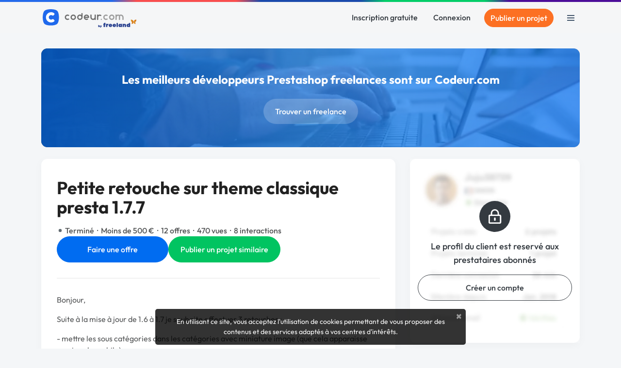

--- FILE ---
content_type: text/html; charset=utf-8
request_url: https://www.codeur.com/projects/336345-petite-retouche-sur-theme-classique-presta-1-7-7
body_size: 21124
content:


<!DOCTYPE html>
<html class="scroll-smooth" lang="fr">
  <head>
  <meta charset="utf-8">
  <link rel="preload" href="/vite/assets/tailwind-4745c7df.css" as="style" type="text/css">
  <link rel="preload" href="/vite/assets/bootstrap-db4973ee.css" as="style" type="text/css">
  <link rel="preload" href="/vite/assets/application-2b924f3c.css" as="style" type="text/css">
  <link rel="modulepreload" href="/vite/assets/application-6a421064.js" as="script" type="module">

  <title>Petite retouche sur theme classique presta 1.7.7</title>
<meta name="description" content="Bonjour, Suite à la mise à jour de 1.6 à 1.7 je souhaite effectuer 3 retouches : - mettre les sous catégories dans les catégories avec miniature image (que …">
<meta name="robots" content="noindex">
<meta property="og:title" content="Petite retouche sur theme classique presta 1.7.7">
<meta property="og:description" content="Bonjour, Suite à la mise à jour de 1.6 à 1.7 je souhaite effectuer 3 retouches : - mettre les sous catégories dans les catégories avec miniature image (que cela apparaisse … ">
<meta property="og:type" content="article">
<meta property="og:url" content="https://www.codeur.com/projects/336345-petite-retouche-sur-theme-classique-presta-1-7-7">
<meta property="og:image" content="https://www.codeur.com/assets/og-codeur-project-2fca6c0e881d837fdb745b653972341d745385f06aa450b2d4e5a6dfbca2912b.jpg">
<meta property="og:image:width" content="1200">
<meta property="og:image:height" content="675">
<meta property="og:image:type" content="image/jpeg">
<meta property="og:image:alt" content="Déposez un projet gratuitement sur Codeur.com">
<meta name="twitter:card" content="summary_large_image">
<meta name="twitter:site" content="@codeur">
<meta name="twitter:title" content="Petite retouche sur theme classique presta 1.7.7">
<meta name="twitter:description" content="Bonjour, Suite à la mise à jour de 1.6 à 1.7 je souhaite effectuer 3 retouches : - mettre les sous catégories dans les catégories avec miniature image (que …">

    <script type="application/ld+json">{"@context":"https://schema.org","@type":"BreadcrumbList","itemListElement":[{"@type":"ListItem","position":1,"name":"Prestashop","item":"https://www.codeur.com/creation-site-prestashop"},{"@type":"ListItem","position":2,"name":"Petite retouche sur theme classique presta 1.7.7"}]}</script>

  <meta name="robots" content="max-image-preview:large">
  <meta name="action-cable-url" content="wss://www.codeur.com/cable" />
  <meta name="viewport" content="width=device-width, initial-scale=1.0, interactive-widget=resizes-content">
  <meta name="turbo-prefetch" content="false">
  <link rel="icon" type="image/png" href="/assets/touch-icon-192-1b72433b6cc72a0a19feea47a751e2faa62eae12f1b6ae0e6852e5e905a62fa4.png" sizes="192x192" />
  <link rel="apple-touch-icon" type="image/png" href="/assets/apple-touch-icon-180-88b3b544043af9ef9b3b58c0c00d50d52e8fcf794134052c08062902613f3035.png" sizes="180x180" />
  <link rel="apple-touch-icon" type="image/png" href="/assets/apple-touch-icon-152-8aad47e30ecbaf8cdfe59927c3f5ff92b43629876c80addead76b184eb319b43.png" sizes="152x152" />
  <link rel="apple-touch-icon" type="image/png" href="/assets/apple-touch-icon-120-b39cfdd5ec361d87f89c86b0bb088295f1c2745b90cbe8f36dee2ce3cf4714b4.png" sizes="120x120" />
  <link rel="apple-touch-icon" type="image/png" href="/assets/apple-touch-icon-76-b64bbd0900b746cb5bd2f0926591a043a9cb53b1165db68a872059ec7bfa64e3.png" sizes="76x76" />
  <link rel="apple-touch-icon" type="image/png" href="/assets/apple-touch-icon-fe27ad6634ee419d2d949b483485a1981962c4abd953f93ee976eb468fbf33ef.png" />
  <link rel="shortcut icon" type="image/png" href="/assets/favicon-8b979238098de4daaf9f9e999c28a26189d50a6c9e9265eddf7468c574a932ea.png" />

  <link rel="preload" href="/assets/Outfit-Regular-789a7ad1321de707b96e6220e638a2780d85a76c03a305c361b7f8899141bdbb.ttf" as="font" type="font/ttf" crossorigin="anonymous">
<link rel="preload" href="/assets/Outfit-Medium-36890643194b258fe26ce4cbfc5d5d2787ed48ca506a5ec49bfbce181d582a63.ttf" as="font" type="font/ttf" crossorigin="anonymous">
<link rel="preload" href="/assets/Outfit-Bold-fd43cfe0a3a8243ce1b9170bfed80ec35263ef986a5a2fe18d336c56e45802e8.ttf" as="font" type="font/ttf" crossorigin="anonymous">

<style>
  @font-face {
    font-family: "Outfit";
    src: local("Outfit-Regular"), url(https://www.codeur.com/assets/Outfit-Regular-789a7ad1321de707b96e6220e638a2780d85a76c03a305c361b7f8899141bdbb.ttf);
    font-weight: normal;
    font-style: normal;
    font-display: swap;
  }

  @font-face {
    font-family: "Outfit";
    src: local("Outfit-Medium"), url(https://www.codeur.com/assets/Outfit-Medium-36890643194b258fe26ce4cbfc5d5d2787ed48ca506a5ec49bfbce181d582a63.ttf);
    font-weight: 500;
    font-style: normal;
    font-display: swap;
  }

  @font-face {
    font-family: "Outfit";
    src: local("Outfit-Bold"), url(https://www.codeur.com/assets/Outfit-Bold-fd43cfe0a3a8243ce1b9170bfed80ec35263ef986a5a2fe18d336c56e45802e8.ttf);
    font-weight: 700;
    font-style: normal;
    font-display: swap;
  }

  * {
    -webkit-font-smoothing: antialiased;
    -moz-osx-font-smoothing: grayscale;
  }
</style>



  
  <style type="text/css" data-turbo-track="dynamically">/*<![CDATA[*/.tw-from-\[\#E7F0FF\],.tw-to-white{--tw-gradient-from-position: ;--tw-gradient-via-position: ;--tw-gradient-to-position: }[mwn2ki] .tw-relative{position:relative}[mwn2ki] .tw-z-10{z-index:10}[mwn2ki] .tw-mb-10{margin-bottom:2.5rem}[mwn2ki] .tw-mb-12{margin-bottom:3rem}[mwn2ki] .tw-mb-2{margin-bottom:.5rem}[mwn2ki] .tw-mb-4{margin-bottom:1rem}[mwn2ki] .tw-mt-10{margin-top:2.5rem}[mwn2ki] .tw-mt-4{margin-top:1rem}[mwn2ki] .tw-flex{display:flex}[mwn2ki] .tw-hidden{display:none}[mwn2ki] .tw-h-auto{height:auto}[mwn2ki] .tw-w-1\/2{width:50%}[mwn2ki] .tw-w-5\/6{width:83.333333%}[mwn2ki] .tw-w-64{width:16rem}[mwn2ki] .tw-w-full{width:100%}[mwn2ki] .tw-flex-1{flex:1 1 0%}[mwn2ki] .tw-flex-shrink-0{flex-shrink:0}[mwn2ki] .tw-cursor-pointer{cursor:pointer}[mwn2ki] .tw-flex-col{flex-direction:column}[mwn2ki] .tw-flex-wrap{flex-wrap:wrap}[mwn2ki] .tw-items-center{align-items:center}[mwn2ki] .tw-justify-center{justify-content:center}[mwn2ki] .tw-gap-6{gap:1.5rem}[mwn2ki] .tw-rounded-full{border-radius:9999px}[mwn2ki] .tw-rounded-lg{border-radius:.8rem}[mwn2ki] .tw-border-b{border-bottom-width:1px}[mwn2ki] .tw-border-l{border-left-width:1px}[mwn2ki] .tw-border-\[\#234568\]\/10{border-color:rgba(35,69,104,.1)}[mwn2ki] .tw-bg-primary{--tw-bg-opacity:1;background-color:rgb(0 108 241/var(--tw-bg-opacity,1))}[mwn2ki] .tw-bg-warning{--tw-bg-opacity:1;background-color:rgb(252 112 35/var(--tw-bg-opacity,1))}[mwn2ki] .tw-bg-gradient-to-b{background-image:linear-gradient(to bottom,var(--tw-gradient-stops))}[mwn2ki] .tw-from-\[\#E7F0FF\]{--tw-gradient-from:#e7f0ff var(--tw-gradient-from-position);--tw-gradient-to:rgba(231,240,255,0) var(--tw-gradient-to-position);--tw-gradient-stops:var(--tw-gradient-from),var(--tw-gradient-to)}[mwn2ki] .tw-from-20\%{--tw-gradient-from-position:20%}[mwn2ki] .tw-to-white{--tw-gradient-to:#fff var(--tw-gradient-to-position)}[mwn2ki] .tw-px-4{padding-left:1rem;padding-right:1rem}[mwn2ki] .tw-py-0{padding-bottom:0;padding-top:0}[mwn2ki] .tw-py-3{padding-bottom:.75rem;padding-top:.75rem}[mwn2ki] .tw-pb-20{padding-bottom:5rem}[mwn2ki] .tw-pt-12{padding-top:3rem}[mwn2ki] .tw-text-center{text-align:center}[mwn2ki] .tw-text-base{font-size:1rem;line-height:1.5rem}[mwn2ki] .tw-text-lg{font-size:1.125rem;line-height:1.75rem}[mwn2ki] .tw-text-sm{font-size:.875rem;line-height:1.25rem}[mwn2ki] .tw-font-medium{font-weight:500}[mwn2ki] .tw-text-\[\#234568\]{--tw-text-opacity:1;color:rgb(35 69 104/var(--tw-text-opacity,1))}[mwn2ki] .tw-text-\[\#234568\]\/70{color:rgba(35,69,104,.7)}[mwn2ki] .tw-text-dark{--tw-text-opacity:1;color:rgb(52 58 64/var(--tw-text-opacity,1))}[mwn2ki] .tw-text-white{--tw-text-opacity:1;color:rgb(255 255 255/var(--tw-text-opacity,1))}[mwn2ki] .tw-placeholder-gray-500::-moz-placeholder{--tw-placeholder-opacity:1;color:rgb(173 181 189/var(--tw-placeholder-opacity,1))}[mwn2ki] .tw-placeholder-gray-500::placeholder{--tw-placeholder-opacity:1;color:rgb(173 181 189/var(--tw-placeholder-opacity,1))}[mwn2ki] .tw-duration-300{transition-duration:.3s}[mwn2ki] .hover\:tw-bg-\[\#E57103\]:hover{--tw-bg-opacity:1;background-color:rgb(229 113 3/var(--tw-bg-opacity,1))}[mwn2ki] .hover\:tw-bg-primary-dark:hover{--tw-bg-opacity:1;background-color:rgb(23 71 161/var(--tw-bg-opacity,1))}[mwn2ki] .hover\:tw-underline:hover{text-decoration-line:underline}[mwn2ki] .hover\:tw-no-underline:hover{text-decoration-line:none}@media (min-width:576px){[mwn2ki] .sm\:tw-w-full{width:100%}}@media (min-width:768px){[mwn2ki] .md\:tw-w-auto{width:auto}[mwn2ki] .md\:tw-flex-row{flex-direction:row}[mwn2ki] .md\:tw-items-start{align-items:flex-start}[mwn2ki] .md\:tw-justify-start{justify-content:flex-start}[mwn2ki] :is(.md\:tw-space-x-16>:not([hidden])~:not([hidden])){--tw-space-x-reverse:0;margin-left:calc(4rem*(1 - var(--tw-space-x-reverse)));margin-right:calc(4rem*var(--tw-space-x-reverse))}}@media (min-width:1200px){[mwn2ki] .xl\:tw-block{display:block}}/*]]>*/</style>
  
  <link rel="stylesheet" href="/vite/assets/tailwind-4745c7df.css" data-turbo-track="reload" media="all" />
<link rel="stylesheet" href="/vite/assets/bootstrap-db4973ee.css" data-turbo-track="reload" media="all" />
<link rel="stylesheet" href="/vite/assets/application-2b924f3c.css" data-turbo-track="reload" media="all" />
  
  <script>
  window.faIcon = function(type, icon, opts = {}) {
    opts.class = "svg-inline--fa fa-w-16 " + opts.class;
    return `<svg ${Object.keys(opts).map(k => `${k}="${opts[k]}"`).join(' ')}><use xlink:href="/assets/fontawesome/sprites-16ccb7c76f4d90dee157572ede8ba58c15e0be6231d938d7f0a0567fd4026679.svg#${type}-fa-${icon}"></use></svg>`;
  };

  class FaIcon extends HTMLElement {
    static get observedAttributes() {
      return ['type', 'icon', 'class', 'style'];
    }

    constructor() {
      super();
      this.attachShadow({ mode: 'open' });
    }

    connectedCallback() {
      this.render();
    }

    attributeChangedCallback() {
      this.render();
    }

    render() {
      if (this.parentElement) {
        this.outerHTML = faIcon(
          this.getAttribute('type') || 'far',
          this.getAttribute('icon'),
          { class: this.getAttribute('class') || '' }
        );
      }
    }
  }

  customElements.define('fa-icon', FaIcon);
</script>


  <script src="/vite/assets/application-6a421064.js" crossorigin="anonymous" type="module" data-turbo-track="reload" defer="defer"></script><link rel="modulepreload" href="/vite/assets/jquery-ea57c85b.js" as="script" crossorigin="anonymous" data-turbo-track="reload" defer="defer">
<link rel="modulepreload" href="/vite/assets/index-c9e6996b.js" as="script" crossorigin="anonymous" data-turbo-track="reload" defer="defer">
<link rel="modulepreload" href="/vite/assets/index-b2599968.js" as="script" crossorigin="anonymous" data-turbo-track="reload" defer="defer">
<link rel="modulepreload" href="/vite/assets/modal-90aae83b.js" as="script" crossorigin="anonymous" data-turbo-track="reload" defer="defer">
<link rel="modulepreload" href="/vite/assets/util-d652eb0d.js" as="script" crossorigin="anonymous" data-turbo-track="reload" defer="defer">
  
  

  <meta name="csrf-param" content="authenticity_token" />
<meta name="csrf-token" content="92c550mYqPW_xyjZWvZkQe-FEPUcAgBtBCnprI6yRucVKUklqB9tj5uefK4wwVPGCYMUOaU6BuNW1sBfoLxu5g" />
  <meta name="msvalidate.01" content="1B8E5977D00B296BFFA05C3D51E38524">
  <meta name="google-site-verification" content="CxsZBvV1-mWK6jeSXJN1B4ZnHgNd6SSz5gGnEb2mrPM">

  
  
<script type="text/javascript">
  var _paq = window._paq = window._paq || [];
  /* tracker methods like "setCustomDimension" should be called before "trackPageView" */
  _paq.push(['setCustomUrl', 'https://www.codeur.com/projects/336345-petite-retouche-sur-theme-classique-presta-1-7-7']);
  _paq.push(['trackPageView']);
  _paq.push(['enableLinkTracking']);
  (function() {
    var u="//stats.codeur.com/";
    _paq.push(['setTrackerUrl', u+'matomo.php']);
    _paq.push(['setSiteId', '1']);
    var d=document, g=d.createElement('script'), s=d.getElementsByTagName('script')[0];
    g.async=true; g.src=u+'matomo.js'; s.parentNode.insertBefore(g,s);
  })();
  var previousPageUrl = null;
  addEventListener('turbo:load', function() {
    if (_paq && previousPageUrl) {
      var anonymizedUrl = 'https://www.codeur.com/projects/336345-petite-retouche-sur-theme-classique-presta-1-7-7';
      _paq.push(['setReferrerUrl', previousPageUrl]);
      _paq.push(['setCustomUrl', anonymizedUrl]);
      _paq.push(['setDocumentTitle', document.title]);
      _paq.push(['trackPageView']);
    }
    previousPageUrl = anonymizedUrl;
  });
  var _mtm = window._mtm = window._mtm || [];
  var d=document, g=d.createElement('script'), s=d.getElementsByTagName('script')[0];
  g.async=true; g.src='https://stats.codeur.com/js/container_7yCrtWsl.js'; s.parentNode.insertBefore(g,s);
  addEventListener('turbo:load', function() {
    if (_mtm) {
      _mtm.push({'mtm.startTime': (new Date().getTime()), 'event': 'mtm.Start'});
    }
  });
</script>

  <!--
  - if Rails.env.production? || Rails.env.staging?
    lazy loaded : load when JS Error occurs
    script src='https://js.sentry-cdn.com/2bba05c3b88d48429ee9defcf8d19822.min.js' crossorigin="anonymous" defer="defer" async="async"
  -->
</head>

  <body id="codeur" class="sidebar-closed public webp">
    <div class="overlay"></div>
    
    
    


    <div class="notifications">
  <turbo-frame id="notifications" target="_top"></turbo-frame></div>


          <div class="topline z-10"></div>


<nav id="navbar" class="navbar navbar-main  navbar-transparent-dark  transition-all duration-300 [&.navbar-transparent_.navbar-link>.logo-color]:hidden [&.sticky_.navbar-link>.logo-light]:hidden [&.navbar-transparent]:-mb-16 text-dark" data-controller="guest-navbar" data-action="scroll@window->guest-navbar#onScroll:passive" data-guest-navbar-sticky-anchor-value="" data-guest-navbar-transparent-value="false" data-guest-navbar-theme-value="">
  <div class="container flex justify-between items-center">
    <a title="Freelance : Codeur.com" class="navbar-link inline-block relative pl-0 flex items-center" href="/">
        <!DOCTYPE svg PUBLIC "-//W3C//DTD SVG 1.1//EN" "http://www.w3.org/Graphics/SVG/1.1/DTD/svg11.dtd">
<svg xmlns="http://www.w3.org/2000/svg" xmlns:xlink="http://www.w3.org/1999/xlink" xmlns:serif="http://www.serif.com/" width="195" height="39" viewBox="0 0 391 79" version="1.1" xml:space="preserve" style="fill-rule:evenodd;clip-rule:evenodd;stroke-linejoin:round;stroke-miterlimit:2;" role="img" aria-labelledby="agb3366qrasaibvw49f4o2r5mmhe950x" class="ml-0.5 logo-default block"><title id="agb3366qrasaibvw49f4o2r5mmhe950x">plateforme freelance Codeur.com</title>
    <g transform="matrix(-0.527416,0,0,0.512493,110.07,-28.1457)">
        <path d="M195.55,177.441C212.631,158.238 212.579,92.337 195.563,73.287C178.548,54.237 109.913,54.058 92.831,73.262C75.75,92.465 75.834,158.359 92.85,177.409C109.865,196.459 178.468,196.645 195.55,177.441Z" style="fill:rgb(31,105,236);"></path>
    </g>
    <g transform="matrix(0.494501,0,0,0.494501,0.194251,2.04229)">
        <path d="M70.68,25.409C79.416,25.476 88.12,28.203 95.288,33.207C99.703,36.067 101.052,41.725 97.032,46.061C96.31,46.792 95.585,47.521 94.86,48.25C93.39,49.725 91.249,51.861 91.249,51.861C88.265,54.552 84.15,54.822 80.619,52.509C71.62,46.614 59.068,49.726 53.466,59.786C47.684,70.171 53.296,83.012 63.729,86.908C69.44,89.041 75.873,88.354 81.214,84.837C82.669,83.878 87.514,82.214 91.223,85.88C92.977,87.615 94.749,89.371 96.359,90.976C98.298,92.91 99.146,94.521 99.33,96.718C99.696,101.096 97.196,103.965 91.385,106.957C75.826,115.502 56.328,114.127 41.633,101.371C26.839,88.788 22.494,66.043 32.005,48.618C39.748,34.43 53.939,25.617 69.617,25.417C69.971,25.411 70.326,25.409 70.68,25.409Z" style="fill:white;"></path>
    </g>
    <g transform="matrix(1,0,0,1,0,2)">
        <path d="M270.959,40.473C271.319,40.834 271.5,41.336 271.451,41.844C271.401,42.352 271.128,42.812 270.704,43.096C268.888,44.326 266.697,45.048 264.339,45.048C258.087,45.048 253.011,39.972 253.011,33.72C253.011,27.468 258.087,22.392 264.339,22.392C266.7,22.392 268.892,23.116 270.708,24.354C271.13,24.638 271.402,25.096 271.451,25.602C271.5,26.108 271.32,26.609 270.96,26.968C270.561,27.373 270.125,27.809 269.743,28.19C269.184,28.75 268.313,28.851 267.64,28.434C266.683,27.833 265.551,27.485 264.339,27.485C260.899,27.485 258.105,30.28 258.105,33.719C258.105,37.159 260.899,39.952 264.339,39.952C265.549,39.952 266.68,39.608 267.636,39.009C268.309,38.594 269.178,38.696 269.736,39.254C270.12,39.636 270.556,40.071 270.959,40.473ZM288.342,22.392C294.595,22.392 299.671,27.468 299.671,33.72C299.671,39.972 294.595,45.048 288.342,45.048C282.09,45.048 277.014,39.972 277.014,33.72C277.014,27.468 282.09,22.392 288.342,22.392ZM244.792,39.951C246.198,39.951 247.339,41.092 247.339,42.498C247.339,43.903 246.198,45.045 244.792,45.045C243.386,45.045 242.245,43.903 242.245,42.498C242.245,41.092 243.386,39.951 244.792,39.951ZM320.673,23.933C322.349,22.953 324.299,22.391 326.38,22.391C332.569,22.391 337.604,27.365 337.704,33.53L337.708,33.53L337.708,43.327C337.708,44.274 336.941,45.041 335.996,45.041L334.324,45.041C333.379,45.041 332.612,44.274 332.612,43.327L332.612,33.714C332.612,30.274 329.82,27.482 326.38,27.482C325.221,27.482 324.136,27.8 323.205,28.351L323.205,43.327C323.205,44.274 322.439,45.041 321.493,45.041L319.822,45.041C318.876,45.041 318.11,44.274 318.11,43.327L318.11,28.334C317.186,27.793 316.112,27.482 314.965,27.482C311.526,27.482 308.733,30.274 308.733,33.714L308.733,33.716L308.73,33.716L308.73,43.327C308.73,44.274 307.963,45.041 307.018,45.041L305.347,45.041C304.401,45.041 303.634,44.274 303.634,43.327L303.634,24.052C303.634,23.611 303.809,23.189 304.121,22.876C304.432,22.566 304.855,22.391 305.296,22.391L307.069,22.391C307.509,22.391 307.932,22.566 308.243,22.876C308.555,23.189 308.73,23.611 308.73,24.052L308.73,24.262C310.519,23.079 312.662,22.391 314.965,22.391C317.046,22.391 318.996,22.953 320.673,23.933ZM288.342,27.485C291.783,27.485 294.576,30.28 294.576,33.719C294.576,37.159 291.783,39.952 288.342,39.952C284.902,39.952 282.109,37.159 282.109,33.719C282.109,30.28 284.902,27.485 288.342,27.485Z" style="fill:rgb(157,157,157);"></path>
    </g>
    <g transform="matrix(1,0,0,1,0,2)">
        <path d="M216.691,33.872L216.691,24.129C216.691,23.673 216.872,23.234 217.195,22.911C217.519,22.588 217.957,22.406 218.414,22.406L220.065,22.406C220.522,22.406 220.96,22.588 221.283,22.911C221.606,23.234 221.788,23.673 221.788,24.129L221.788,43.328C221.788,44.28 221.016,45.051 220.065,45.051L218.414,45.051C217.462,45.051 216.691,44.28 216.691,43.328L216.691,43.182C214.903,44.363 212.761,45.051 210.459,45.051C204.209,45.051 199.134,39.978 199.131,33.727L199.131,24.129C199.131,23.673 199.312,23.234 199.636,22.911C199.958,22.588 200.397,22.406 200.854,22.406L202.505,22.406C202.961,22.406 203.4,22.588 203.723,22.911C204.046,23.234 204.228,23.673 204.228,24.129L204.228,33.727L204.226,33.727C204.229,37.165 207.021,39.955 210.459,39.955C213.849,39.955 216.61,37.243 216.691,33.872ZM110.263,40.473C110.624,40.834 110.804,41.336 110.755,41.844C110.706,42.352 110.432,42.812 110.009,43.096C108.192,44.326 106.001,45.048 103.643,45.048C97.391,45.048 92.315,39.972 92.315,33.72C92.315,27.468 97.391,22.392 103.643,22.392C106.004,22.392 108.197,23.116 110.012,24.354C110.434,24.638 110.707,25.096 110.756,25.602C110.804,26.108 110.624,26.609 110.264,26.968C109.866,27.373 109.43,27.809 109.048,28.19C108.488,28.75 107.618,28.851 106.945,28.434C105.988,27.833 104.856,27.485 103.643,27.485C100.203,27.485 97.41,30.28 97.41,33.719C97.41,37.159 100.203,39.952 103.643,39.952C104.854,39.952 105.984,39.608 106.941,39.009C107.613,38.594 108.482,38.696 109.041,39.254C109.425,39.636 109.861,40.071 110.263,40.473ZM226.733,24.115C226.733,23.165 227.504,22.392 228.456,22.392L230.106,22.392C231.058,22.392 231.829,23.165 231.829,24.115L231.829,24.261C233.618,23.081 235.76,22.392 238.061,22.392C240.45,22.392 242.666,23.133 244.495,24.398C244.917,24.687 245.189,25.148 245.236,25.658C245.284,26.166 245.102,26.67 244.739,27.031C244.35,27.427 243.924,27.852 243.55,28.228C242.978,28.797 242.091,28.896 241.412,28.466C240.444,27.844 239.294,27.485 238.061,27.485C234.672,27.485 231.91,30.196 231.829,33.566L231.829,33.871C231.869,35.531 231.829,39.952 231.829,39.952L231.829,43.325C231.829,44.278 231.058,45.048 230.106,45.048L228.456,45.048C227.504,45.048 226.733,44.278 226.733,43.325L226.733,24.115ZM194.181,34.547C194.181,35.002 193.999,35.442 193.676,35.763C193.353,36.087 192.915,36.27 192.458,36.27L177.172,36.27C178.145,38.443 180.325,39.952 182.855,39.952C184.063,39.952 185.191,39.608 186.147,39.012C186.826,38.595 187.702,38.698 188.266,39.262C188.643,39.636 189.07,40.062 189.464,40.456C189.829,40.821 190.011,41.329 189.961,41.842C189.911,42.356 189.634,42.819 189.205,43.106C187.392,44.332 185.207,45.048 182.855,45.048C176.603,45.048 171.527,39.972 171.527,33.72C171.527,27.468 176.603,22.392 182.855,22.392C188.231,22.392 192.737,26.145 193.887,31.173C194.072,31.942 194.171,32.742 194.181,33.562L194.181,34.547ZM127.647,22.392C133.899,22.392 138.975,27.468 138.975,33.72C138.975,39.972 133.899,45.048 127.647,45.048C121.394,45.048 116.318,39.972 116.318,33.72C116.318,27.468 121.394,22.392 127.647,22.392ZM166.579,33.722C166.578,39.974 161.502,45.048 155.25,45.048C148.998,45.048 143.922,39.972 143.922,33.72C143.922,27.468 148.998,22.392 155.25,22.392C157.551,22.392 159.694,23.081 161.482,24.261L161.482,17.867C161.482,16.916 162.253,16.144 163.205,16.144L164.856,16.144C165.807,16.144 166.579,16.916 166.579,17.867L166.579,33.722ZM127.647,27.485C131.087,27.485 133.88,30.28 133.88,33.719C133.88,37.159 131.087,39.952 127.647,39.952C124.206,39.952 121.413,37.159 121.413,33.719C121.413,30.28 124.206,27.485 127.647,27.485ZM161.482,33.566C161.401,30.196 158.639,27.485 155.25,27.485C151.81,27.485 149.017,30.28 149.017,33.719C149.017,37.159 151.81,39.952 155.25,39.952C158.69,39.952 161.482,37.161 161.484,33.722L161.482,33.722L161.482,33.566ZM188.54,31.173C187.571,29 185.388,27.485 182.855,27.485C180.322,27.485 178.14,29 177.171,31.173L188.54,31.173Z" style="fill:rgb(111,111,111);"></path>
    </g>
    <g transform="matrix(1,0,0,1,0,2)">
        <path d="M241.739,73.329L239.888,76.435L239.542,76.944L242.638,76.944L247.341,69.037L247.636,68.529L244.53,68.529L243.236,70.833L241.903,68.529L238.732,68.529L239.076,69.043L241.739,73.329ZM306.124,69.345L297.309,69.345C297.593,70.956 299.773,71.146 300.721,70.008L305.982,70.008C304.892,73.326 302.285,74.701 298.873,74.701C294.749,74.701 291.811,71.999 291.811,67.876C291.811,63.563 295.034,61.145 299.062,61.145C302.664,61.193 306.266,63.42 306.266,67.876C306.266,68.397 306.219,68.871 306.124,69.345ZM289.915,69.345L281.099,69.345C281.384,70.956 283.564,71.146 284.512,70.008L289.773,70.008C288.683,73.326 286.076,74.701 282.663,74.701C278.54,74.701 275.602,71.999 275.602,67.876C275.602,63.563 278.824,61.145 282.853,61.145C286.455,61.193 290.057,63.42 290.057,67.876C290.057,68.397 290.01,68.871 289.915,69.345ZM365.179,74.369L359.87,74.369L359.728,73.136C358.828,74.227 357.548,74.606 356.268,74.606C352.24,74.653 350.202,71.525 350.202,68.113C350.154,64.321 352.524,61.335 356.458,61.335C357.453,61.335 358.733,61.572 359.491,62.236L359.491,57.78L365.179,57.78L365.179,74.369ZM331.338,74.369L325.935,74.369L325.793,73.136C324.893,74.227 323.613,74.606 322.381,74.606C314.181,74.701 314.181,61.193 322.381,61.288C323.613,61.288 324.94,61.667 325.793,62.757L325.935,61.525L331.338,61.525L331.338,74.369ZM234.881,74.17C235.282,74.408 235.758,74.529 236.31,74.529C236.765,74.529 237.189,74.448 237.583,74.287C237.977,74.127 238.319,73.907 238.61,73.63C238.904,73.351 239.132,73.022 239.296,72.645C239.459,72.267 239.542,71.864 239.542,71.433C239.542,71.011 239.461,70.613 239.302,70.239C239.143,69.865 238.922,69.541 238.642,69.265C238.362,68.991 238.024,68.772 237.627,68.61C237.235,68.45 236.803,68.368 236.332,68.368C235.787,68.368 235.303,68.486 234.881,68.719L234.881,66.554L232.184,66.554L232.184,74.368L234.881,74.368L234.881,74.17ZM314.087,57.78L308.352,57.78L308.352,74.416L314.087,74.416L314.087,57.78ZM339.348,61.525L339.348,62.852C340.249,61.714 341.576,61.288 342.808,61.335C346.647,61.43 347.974,63.989 347.974,67.449L347.974,74.416L342.287,74.416L342.287,67.449C342.287,66.549 341.718,66.075 340.96,66.075C340.249,66.075 339.538,66.549 339.538,67.449L339.538,74.369L333.85,74.369L333.85,61.525L339.348,61.525ZM270.104,74.369L264.416,74.369L264.416,61.525L269.677,61.525L269.914,62.662C270.72,61.098 272.853,61.003 274.322,61.43L274.18,66.549C272,65.885 270.104,66.88 270.104,69.345L270.104,74.369ZM254.416,61.714C254.416,57.401 258.302,56.359 262.473,57.591L262.283,60.861C261.288,60.482 260.198,60.814 260.198,61.714L262.331,61.714L262.331,65.553L260.103,65.553L260.103,74.369L254.416,74.369L254.416,65.553L252.994,65.553L252.994,61.714L254.416,61.714ZM236.756,71.464C236.756,71.565 236.732,71.663 236.685,71.756C236.633,71.86 236.563,71.953 236.477,72.033C236.393,72.111 236.292,72.172 236.178,72.217C236.059,72.263 235.931,72.285 235.796,72.285C235.661,72.285 235.533,72.261 235.412,72.213C235.289,72.164 235.181,72.1 235.09,72.02C235.006,71.947 234.94,71.861 234.893,71.762C234.847,71.666 234.825,71.563 234.825,71.454C234.825,71.345 234.849,71.241 234.897,71.144C234.949,71.037 235.018,70.944 235.103,70.865C235.188,70.786 235.288,70.725 235.403,70.68C235.522,70.635 235.649,70.612 235.785,70.612C235.925,70.612 236.054,70.635 236.172,70.683C236.291,70.732 236.396,70.796 236.487,70.878C236.572,70.955 236.639,71.045 236.686,71.148C236.733,71.247 236.756,71.353 236.756,71.464ZM355.937,67.876C355.937,69.155 356.825,69.807 357.714,69.825C358.603,69.842 359.491,69.226 359.491,67.97C359.491,65.506 355.937,65.506 355.937,67.876ZM325.604,67.97C325.604,66.714 324.715,66.098 323.826,66.104C322.938,66.11 322.049,66.738 322.049,67.97C322.049,70.435 325.604,70.435 325.604,67.97ZM300.816,66.833C300.65,65.956 299.856,65.53 299.062,65.535C298.268,65.541 297.474,65.98 297.309,66.833L300.816,66.833ZM284.607,66.833C284.441,65.956 283.647,65.53 282.853,65.535C282.059,65.541 281.265,65.98 281.099,66.833L284.607,66.833Z" style="fill:rgb(42,66,144);fill-rule:nonzero;"></path>
    </g>
    <g transform="matrix(0.473953,0,0,0.473953,252.994,45.467)">
        <path d="M290.2,0C293.5,15.2 282,22.9 277.8,22.9C278.9,22.9 284,26.4 284,31.6C284,33.5 283.3,34 283.3,35C283.3,36 283.7,37.1 284.7,38.3L284.1,38.9C282.3,37.2 280.7,37.3 279.2,37.6C277.5,37.9 267.3,36.1 267.3,21C267.4,3.8 284.2,0 290.2,0Z" style="fill:url(#_Linear1);fill-rule:nonzero;"></path>
    </g>
    <g transform="matrix(0.473953,0,0,0.473953,252.994,45.467)">
        <path d="M243.6,0C240.3,15.2 251.8,22.9 256,22.9C254.9,22.9 249.8,26.4 249.8,31.6C249.8,33.5 250.5,34 250.5,35C250.5,36 250.1,37.1 249.1,38.3L249.7,38.9C251.5,37.2 253.1,37.3 254.6,37.6C256.3,37.9 266.5,36.1 266.5,21C266.4,3.8 249.6,0 243.6,0Z" style="fill:url(#_Linear2);fill-rule:nonzero;"></path>
    </g>
    <defs>
        <linearGradient id="_Linear1" x1="0" y1="0" x2="1" y2="0" gradientUnits="userSpaceOnUse" gradientTransform="matrix(23.4155,0,0,23.4155,267.407,19.4321)"><stop offset="0" style="stop-color:rgb(227,165,40);stop-opacity:1"></stop><stop offset="1" style="stop-color:rgb(208,101,25);stop-opacity:1"></stop></linearGradient>
        <linearGradient id="_Linear2" x1="0" y1="0" x2="1" y2="0" gradientUnits="userSpaceOnUse" gradientTransform="matrix(23.4152,0,0,23.4152,243.002,19.4321)"><stop offset="0" style="stop-color:rgb(227,165,40);stop-opacity:1"></stop><stop offset="1" style="stop-color:rgb(208,101,25);stop-opacity:1"></stop></linearGradient>
    </defs>
</svg>
      <svg xmlns="http://www.w3.org/2000/svg" width="40" height="40" viewBox="0 0 250 250" fill="none" role="img" aria-labelledby="ap2j2zk764rdr36u104r9ekdagn2wdgj" class="logo-sticky hidden"><title id="ap2j2zk764rdr36u104r9ekdagn2wdgj">freelance</title>
<path fill-rule="evenodd" clip-rule="evenodd" d="M41.5803 207.598C13.8782 177.336 13.9625 73.4814 41.5592 43.4601C69.1543 13.4388 180.467 13.1567 208.171 43.4207C235.873 73.6831 235.737 177.527 208.14 207.548C180.545 237.569 69.284 237.862 41.5803 207.598Z" fill="#1F69EC"></path>
<path d="M116.569 156.151C126.286 159.78 137.208 158.595 146.23 152.655L146.231 152.654C146.831 152.259 148.628 151.462 150.819 151.37C152.884 151.284 155.149 151.819 157.17 153.817C159.836 156.454 162.526 159.12 164.969 161.555C167.505 164.084 168.3 165.818 168.495 168.153C168.704 170.657 168.125 172.538 166.709 174.315C165.174 176.242 162.523 178.203 158.254 180.401L158.214 180.422L158.174 180.444C135.738 192.765 107.644 190.801 86.4041 172.364L86.3911 172.353L86.378 172.342C65.1157 154.257 58.8353 121.441 72.5229 96.3641L72.523 96.3639C83.7353 75.8189 104.215 63.1512 126.761 62.8636L126.768 62.8635L126.775 62.8634C127.284 62.8548 127.799 62.8518 128.321 62.8517C140.922 62.951 153.477 66.8899 163.798 74.0944L163.846 74.1283L163.896 74.1604C166.53 75.8667 168.105 78.3081 168.52 80.7878C168.922 83.194 168.283 85.9264 165.934 88.4799C164.855 89.5721 163.771 90.6622 162.683 91.757C161.568 92.8758 160.197 94.2464 159.104 95.3384C158.558 95.8841 158.081 96.3598 157.742 96.6991L157.343 97.0973L157.264 97.176C153.947 100.123 149.437 100.485 145.319 97.7871C129.895 87.6838 108.61 93.1038 99.1742 110.048L99.1741 110.048C89.2796 127.82 98.9146 149.558 116.569 156.151ZM116.569 156.151L117.752 152.984L116.569 156.151Z" fill="white" stroke="white" stroke-width="6.83115"></path>
</svg>
</a>
    <div class="navbar-actions flex">
      <a class="leading-7 p-1 mr-6 font-medium no-underline hidden lg:inline-block text-dark" data-guest-navbar-target="signupLink" href="/users/sign_up">Inscription gratuite</a>
      <a class="leading-7 p-1 mr-6 font-medium no-underline hidden lg:inline-block text-dark" data-guest-navbar-target="loginLink" href="/users/sign_in">Connexion</a>
      <a class="btn btn-warning leading-7 px-3 py-1 mr-4 hidden font-medium lg:inline-block" data-controller="launch-fast" href="/fonctionnement-codeur">
        Publier un projet
</a>      <div class="user-dropdown relative" data-controller="dropdown" data-dropdown-opened-class="dropdown--opened" data-action="click->dropdown#toggle">
  <div class="overflow-hidden rounded-pill cursor-pointer flex items-center p-1 h-full justify-center ">
    <div class="hamburger relative h-[10px] flex justify-center -mt-[1.5px] w-[1.875rem]">
      <div class="bar bar-top w-[15px] h-[2px]"></div>
      <div class="bar bar-middle w-[15px] h-[2px]"></div>
      <div class="bar bar-bottom w-[15px] h-[2px]"></div>
    </div>

      <img width="32" height="32" class="flex lg:hidden" alt="" src="/assets/home/user-8efc1d6aa2bd5c81f5d1ac8edc0fb1ca0ac86263d2333a206a03967f9f2b6052.webp" />
  </div>

  <div class="dropdown overflow-hidden shadow-lg mt-2 w-80 bg-white rounded-lg" data-dropdown-target="dropdown" data-controller="scroll-shadow" data-action="dropdown:open->scroll-shadow#resize resize@window->scroll-shadow#resize">
    <div class="scroll-shadow--content" data-scroll-shadow-target="content">
      <div class="scroll-shadow--top-edge" data-scroll-shadow-target="topEdge"></div>
      <div class="scroll-shadow--bottom-edge" data-scroll-shadow-target="bottomEdge"></div>

        <a class="block font-medium text-dark rounded no-underline lg:hidden" href="/users/sign_in">Se connecter</a>
        <a class="block font-medium text-dark rounded no-underline lg:hidden" href="/users/sign_up">S&#39;inscrire gratuitement</a>
        <a class="block font-medium text-dark rounded no-underline lg:hidden" data-controller="launch-fast" href="/fonctionnement-codeur">Publier un projet</a>

        <div class="divider bg-light lg:hidden"></div>
        <small class="text-blue-dark/60">Plateforme</small>
        <a class="block text-inherit text-blue-dark rounded no-underline" href="/comment-ca-marche">
          <svg xmlns="http://www.w3.org/2000/svg" width="18" height="18" viewBox="0 0 18 18" fill="none" aria-hidden="true" class="w-4 h-4 mr-2">
<path d="M9.00046 10.0029C10.2449 10.0029 11.2529 8.99446 11.2529 7.75046C11.2529 6.50645 10.2449 5.49805 9.00046 5.49805C7.756 5.49805 6.74805 6.50645 6.74805 7.75046C6.74805 8.99446 7.756 10.0029 9.00046 10.0029Z" fill="#234568"></path>
<path fill-rule="evenodd" clip-rule="evenodd" d="M4.45308 14.9423C5.02138 12.9651 6.82792 11.5005 9.0009 11.5005C11.1742 11.5005 12.9793 12.9654 13.5486 14.9419C13.6413 15.2638 13.5094 15.6081 13.2253 15.7856C12.0008 16.5504 10.555 17.0005 9.0009 17.0005C7.44665 17.0005 6.00197 16.5504 4.77681 15.7857C4.49268 15.6084 4.36056 15.2642 4.45308 14.9423Z" fill="#234568"></path>
<path d="M17.25 3H15.5V1.25C15.5 0.836 15.164 0.5 14.75 0.5C14.336 0.5 14 0.836 14 1.25V3H12.25C11.836 3 11.5 3.336 11.5 3.75C11.5 4.164 11.836 4.5 12.25 4.5H14V6.25C14 6.664 14.336 7 14.75 7C15.164 7 15.5 6.664 15.5 6.25V4.5H17.25C17.664 4.5 18 4.164 18 3.75C18 3.336 17.664 3 17.25 3Z" fill="#234568"></path>
<path fill-rule="evenodd" clip-rule="evenodd" d="M1 9.00049C1 4.58238 4.58178 1.00049 9 1.00049C9.37127 1.00049 9.72585 1.03372 10.0609 1.07834C10.4715 1.13302 10.76 1.51019 10.7053 1.92078C10.6507 2.33137 10.2735 2.61989 9.8629 2.56522C9.56715 2.52583 9.28294 2.50049 9 2.50049C5.41022 2.50049 2.5 5.4108 2.5 9.00049C2.5 12.5902 5.41022 15.5005 9 15.5005C12.5898 15.5005 15.5 12.5902 15.5 9.00049C15.5 8.98669 15.4966 8.94514 15.4949 8.85941C15.487 8.44527 15.8162 8.10309 16.2304 8.09513C16.6445 8.08716 16.9867 8.41643 16.9947 8.83057C16.9955 8.87657 17 8.9235 17 9.00049C17 13.4186 13.4182 17.0005 9 17.0005C4.58178 17.0005 1 13.4186 1 9.00049Z" fill="#234568"></path>
</svg>
          Trouver des freelances
</a>        <a class="block text-inherit text-blue-dark rounded no-underline" href="/comment-ca-marche-pour-les-prestataires">
          <svg xmlns="http://www.w3.org/2000/svg" width="18" height="18" viewBox="0 0 18 18" fill="none" aria-hidden="true" class="w-4 h-4 mr-2">
<path d="M13.6401 14.481C13.1681 12.319 11.2161 10.75 9.00007 10.75C6.78407 10.75 4.83207 12.319 4.36007 14.481C4.17107 15.345 4.70807 16.23 5.58407 16.494C6.69207 16.829 7.84207 17 9.00007 17C10.1581 17 11.3081 16.83 12.4161 16.494C13.2921 16.229 13.8291 15.345 13.6401 14.481Z" fill="#234568"></path>
<path d="M9 9.50049C10.3813 9.50049 11.5 8.38174 11.5 7.00049C11.5 5.61924 10.3813 4.50049 9 4.50049C7.61875 4.50049 6.5 5.61924 6.5 7.00049C6.5 8.38174 7.61875 9.50049 9 9.50049Z" fill="#234568"></path>
<path d="M13.75 5.00049C14.716 5.00049 15.5 4.21649 15.5 3.25049C15.5 2.28449 14.716 1.50049 13.75 1.50049C12.784 1.50049 12 2.28449 12 3.25049C12 4.21649 12.784 5.00049 13.75 5.00049Z" fill="#234568"></path>
<path d="M4.25 5.00049C5.216 5.00049 6 4.21649 6 3.25049C6 2.28449 5.216 1.50049 4.25 1.50049C3.284 1.50049 2.5 2.28449 2.5 3.25049C2.5 4.21649 3.284 5.00049 4.25 5.00049Z" fill="#234568"></path>
<path d="M4.25299 6.49463C4.51693 6.49463 4.77458 6.52154 5.02333 6.57278C5.00839 6.71334 5.00073 6.85608 5.00073 7.00061C5.00073 8.14067 5.4773 9.1691 6.24216 9.89761C5.44666 10.2915 4.74089 10.8507 4.17577 11.5344C4.09112 11.5344 4.0061 11.5369 3.92149 11.534C3.02849 11.5028 2.26034 11.346 1.65478 11.1709C0.922182 10.9585 0.357095 10.1964 0.571271 9.35427C0.989049 7.71097 2.47867 6.49463 4.25299 6.49463Z" fill="#234568"></path>
<path d="M11.7598 9.89763C12.5553 10.2916 13.261 10.8507 13.8262 11.5344C13.9116 11.5344 13.9975 11.537 14.0829 11.534C14.9759 11.5028 15.7436 11.3461 16.3492 11.171C17.03 10.9736 17.5665 10.3014 17.467 9.5314C17.4526 9.41939 17.4219 9.30447 17.3881 9.19263C16.9165 7.63183 15.467 6.49463 13.7514 6.49463C13.4866 6.49463 13.2282 6.52171 12.9787 6.57326C12.9936 6.71366 13.0013 6.85624 13.0013 7.00061C13.0013 8.14068 12.5247 9.16912 11.7598 9.89763Z" fill="#234568"></path>
</svg>
          Trouver des clients
</a>        <a target="_blank" class="block text-inherit text-blue-dark rounded no-underline" href="https://aide.codeur.com/">
          <svg xmlns="http://www.w3.org/2000/svg" width="18" height="18" viewBox="0 0 18 18" fill="none" aria-hidden="true" class="w-4 h-4 mr-2">
<path d="M10.709 17H8.75C8.336 17 8 16.664 8 16.25C8 15.836 8.336 15.5 8.75 15.5H10.709C11.295 15.5 11.796 15.101 11.928 14.529L12.271 13.078C12.366 12.675 12.769 12.428 13.173 12.52C13.575 12.615 13.825 13.02 13.73 13.422L13.388 14.869C13.101 16.122 11.998 17 10.709 17Z" fill="#234568"></path>
<path d="M14.1377 14H13.0007C12.7737 14 12.5597 13.897 12.4167 13.721C12.2737 13.545 12.2197 13.313 12.2677 13.092L13.3517 8.09201C13.4557 7.67001 13.5007 7.33001 13.5007 7.00101C13.5007 4.52001 11.4817 2.50101 9.0007 2.50101C6.5197 2.50101 4.5007 4.52001 4.5007 7.00101C4.5007 7.33001 4.5467 7.67001 4.6457 8.07201L5.7347 13.092C5.7827 13.314 5.7277 13.545 5.5857 13.721C5.4427 13.898 5.2287 14 5.0017 14H3.8647C2.5797 14 1.4487 13.088 1.1767 11.833L0.8417 10.288C0.5767 9.06401 1.1737 7.81501 2.2907 7.25101L3.0027 6.89201C3.0617 3.63401 5.7297 1.00101 9.0017 1.00101C12.2737 1.00101 14.9417 3.63401 15.0007 6.89201L15.7127 7.25101C16.8297 7.81501 17.4267 9.06401 17.1617 10.288L16.8267 11.833C16.5547 13.089 15.4227 14 14.1377 14Z" fill="#234568"></path>
</svg>
          Aide et support
</a>
          <div class="divider bg-light my-5"></div>
          <small class="text-blue-dark/60">Meilleurs outils freelance</small>
            <a class="block text-inherit text-blue-dark rounded no-underline" href="/comparatif/logiciel-facturation">Logiciels de facturation</a>
            <a class="block text-inherit text-blue-dark rounded no-underline" href="/comparatif/banque-pro">Banques professionnelles</a>
            <a class="block text-inherit text-blue-dark rounded no-underline" href="/comparatif/hebergement-web">Hébergements web</a>
            <a class="block text-inherit text-blue-dark rounded no-underline" href="/comparatif/domiciliation-entreprise">Domiciliation d&#39;entreprise</a>
            <a class="block text-inherit text-blue-dark rounded no-underline" href="/comparatif/logiciel-rh">Logiciels RH</a>
            <a class="block text-inherit text-blue-dark rounded no-underline" href="/comparatif/outil-application-no-code">Outils de création d&#39;app no code</a>

    </div>
    <div class="scroll-shadow--top-shadow" data-scroll-shadow-target="topShadow"></div>
    <div class="scroll-shadow--bottom-shadow" data-scroll-shadow-target="bottomShadow"></div>
  </div>
</div>

    </div>
  </div>
</nav>



    

    

    <div class="codeur-wrap">
      
      

      

        <div class="my-8">
          




<div class="project">
  <div class="project-content">
    <div class="container">
        <div class="mb-6"><div class="relative w-full flex items-center justify-center">
  <div class="absolute inset-0 bg-gradient-to-r from-primary/70 via-primary-light/70 to-primary/70 z-10 rounded-lg"></div>

  <video class="absolute inset-0 object-cover w-full h-full z-0 rounded-lg" muted autoplay loop playsinline>
    <source src="/assets/project/guest_cta_banner-76027b88f3c861c1215049fcc541f0446ea81bf519330a28d16e958c1867b314.mp4" type="video/mp4" />
  </video>

  <div class="z-20 p-12">
    <p class="text-2xl font-bold text-white text-center mb-6">
      Les meilleurs développeurs Prestashop freelances sont sur Codeur.com
    </p>
    <div class="text-center">
      <a class="btn bg-white hover:bg-neutral-300/20 text-white border-0 bg-opacity-20" data-controller="launch-fast" href="/fonctionnement-codeur">Trouver un freelance</a>
    </div>
  </div>
</div>
</div>

      <div class="row">
        <div class="col-lg-8">
          <div id="project-card" class="mb-6"><turbo-frame id="project_336345" target="_top">
  <div class="card p-4 lg:p-8">
    <div class="flex gap-1 mb-2">
      
    </div>
    <h1 class="text-3xl lg:text-4xl font-bold mb-4 text-darker">
        Petite retouche sur theme classique presta 1.7.7
    </h1>

    <div class="flex gap-4 flex-col">
      <p class="font-medium mb-0 flex flex-wrap">
  <span class="whitespace-nowrap">
    <svg class="svg-inline--fa fa-w-16 fa-icon-circle p-[1.5px] m-0.5 text-2xs text-muted" aria-hidden="true"><use xlink:href="/assets/fontawesome/sprites-16ccb7c76f4d90dee157572ede8ba58c15e0be6231d938d7f0a0567fd4026679.svg#fas-fa-circle" /></svg> Terminé
  </span>
  <span class="px-1.5">·</span>
  <span data-controller="tooltip" title="Budget indicatif" class="whitespace-nowrap">
    Moins de 500 €
  </span>
    <span class="px-1.5">·</span>
    <span data-controller="tooltip" title="Nombre d'offres" class="whitespace-nowrap">
      12 offres
    </span>
    <span class="px-1.5">·</span>
    <span class="whitespace-nowrap">470 vues</span>
    <span class="px-1.5">·</span>
    <span class="whitespace-nowrap">8 interactions</span>
</p>

      <div class="flex gap-3 items-center flex-wrap" id="project-actions"><a class="btn btn-primary min-w-[230px]" href="/users/sign_up?typology=prestataire">Faire une offre</a><a class="btn btn-success" data-controller="launch-fast" href="/fonctionnement-codeur">Publier un projet similaire</a></div>
    </div>

    <hr class="my-8" />

    <div class="project-description break-words">
        <div class="mb-8">
          <div class="content [&>p:last-child]:mb-0">
            <p>Bonjour,</p>

<p>Suite à la mise à jour de 1.6 à 1.7 je souhaite effectuer 3 retouches  :</p>

<p>- mettre les sous catégories dans les catégories avec miniature image (que cela apparaisse aussi sur le mobile)</p>

<p>- mettre sur 2 colomne les produits de la version mobile (accueil-categorie)</p>

<p>-Dans la mesure du possible le texte des catégories cachés de moitié car sinon il faut défiler longtemps avant d’arriver sur les produits.</p>
          </div>

        </div>
    </div>

    <div class="project-details mt-6">
      <div class="py-0 details [&>.detail:last-child]:mb-8">
        
      </div>

      <section class="pt-0 flex flex-col gap-3">
        <p class="flex items-start gap-2 m-0">
    <span>
      <span class="bg-opacity-10 bg-primary text-primary inline-flex justify-center items-center w-8 h-8 rounded-full"><svg class="svg-inline--fa fa-w-16 fa-icon-euro-sign" aria-hidden="true"><use xlink:href="/assets/fontawesome/sprites-16ccb7c76f4d90dee157572ede8ba58c15e0be6231d938d7f0a0567fd4026679.svg#far-fa-euro-sign" /></svg></span>
    </span>
  <span class="pt-1">
    Budget indicatif&nbsp;:
    <span class="font-semibold">            Moins de 500 €
</span>
  </span>
</p>

          <p class="flex items-start gap-2 m-0">
    <span>
      <span class="bg-opacity-10 bg-primary text-primary inline-flex justify-center items-center w-8 h-8 rounded-full"><svg class="svg-inline--fa fa-w-16 fa-icon-calendar-alt" aria-hidden="true"><use xlink:href="/assets/fontawesome/sprites-16ccb7c76f4d90dee157572ede8ba58c15e0be6231d938d7f0a0567fd4026679.svg#far-fa-calendar-alt" /></svg></span>
    </span>
  <span class="pt-1">
    Publication&nbsp;:
    <span class="font-semibold">11 avril 2022 à 18h47</span>
  </span>
</p>


        <p class="flex items-start gap-2 m-0">
    <span>
      <span class="bg-opacity-10 bg-primary text-primary inline-flex justify-center items-center w-8 h-8 rounded-full"><svg class="svg-inline--fa fa-w-16 fa-icon-user" aria-hidden="true"><use xlink:href="/assets/fontawesome/sprites-16ccb7c76f4d90dee157572ede8ba58c15e0be6231d938d7f0a0567fd4026679.svg#far-fa-user" /></svg></span>
    </span>
  <span class="pt-1">
    Profils recherchés&nbsp;:
    <span class="font-semibold">              
              <a class="font-semibold text-body-color" href="/developpeur/prestashop">Développeur Prestashop freelance</a>
</span>
  </span>
</p>
      </section>
    </div>
  </div>

</turbo-frame></div>
          <div class="lg:hidden mb-6"><div class="project-author card relative">
    <div class="opacity-30">
      <img class="max-w-[350px] max-h-[380px] mx-auto" alt="" src="/assets/project/author-blurred-ecf7c66a91f0f91260aa4ba1b736222fc01c25b1db9f14cd88697d5dac049141.webp" />
    </div>
    <div class="absolute inset-0 flex items-center justify-center text-dark p-4">
      <div class="text-center">
        <span class="text-3xl bg-dark rounded-full w-16 h-16 flex items-center justify-center mb-4 mx-auto">
          <svg class="svg-inline--fa fa-w-16 fa-icon-lock-alt text-white" aria-hidden="true"><use xlink:href="/assets/fontawesome/sprites-16ccb7c76f4d90dee157572ede8ba58c15e0be6231d938d7f0a0567fd4026679.svg#far-fa-lock-alt" /></svg>
        </span>
        <p class="text-lg font-medium">Le profil du client est reservé aux prestataires abonnés</p>
          <a class="btn btn-block btn-outline-dark" href="/users/sign_up">Créer un compte</a>
      </div>
    </div>
</div>
</div>


          


            <div class="card mb-6">
  <div class="card-body">
    <p class="font-medium text-2xl mb-1">
      12 freelances ont répondu à ce projet
    </p>

      <p class="font-medium">
        12 propositions de devis en moins de 2h
      </p>

    <div class="my-8 flex items-center">
        <div class="hidden lg:inline-flex ">
          <div class="relative no-underline block group w-16 h-16">
  <div class="overflow-hidden h-full w-full flex items-center justify-center rounded-full border-3 border-white shadow-sm">
      <img width="64" height="64" data-cropper-target="cropResultPreview" loading="lazy" alt="AssouDev Développeur web" src="https://assets.codeur.com/8524d1ls0h2wi7g4kfrawvs78fg7" />
</div>

</div>
        </div>
        <div class="hidden md:inline-flex lg:hidden ">
          <div class="relative no-underline block group w-11 h-11">
  <div class="overflow-hidden h-full w-full flex items-center justify-center rounded-full border-2 border-white shadow-sm">
      <img width="44" height="44" data-cropper-target="cropResultPreview" loading="lazy" alt="AssouDev Développeur web" src="https://assets.codeur.com/8524d1ls0h2wi7g4kfrawvs78fg7" />
</div>

</div>
        </div>
        <div class="inline-flex md:hidden ">
          <div class="relative no-underline block group w-10 h-10">
  <div class="overflow-hidden h-full w-full flex items-center justify-center rounded-full border-2 border-white shadow-sm">
      <img width="40" height="40" data-cropper-target="cropResultPreview" loading="lazy" alt="AssouDev Développeur web" src="https://assets.codeur.com/8524d1ls0h2wi7g4kfrawvs78fg7" />
</div>

</div>
        </div>
        <div class="hidden lg:inline-flex -ml-3">
          <div class="relative no-underline block group w-16 h-16">
  <div class="overflow-hidden h-full w-full flex items-center justify-center rounded-full border-3 border-white shadow-sm">
      <img width="64" height="64" data-cropper-target="cropResultPreview" loading="lazy" alt="Virginie Bootz Développeur web" src="https://assets.codeur.com/jv4fp6uhrxeqjssw57hamogc185g" />
</div>

</div>
        </div>
        <div class="hidden md:inline-flex lg:hidden -ml-3">
          <div class="relative no-underline block group w-11 h-11">
  <div class="overflow-hidden h-full w-full flex items-center justify-center rounded-full border-2 border-white shadow-sm">
      <img width="44" height="44" data-cropper-target="cropResultPreview" loading="lazy" alt="Virginie Bootz Développeur web" src="https://assets.codeur.com/jv4fp6uhrxeqjssw57hamogc185g" />
</div>

</div>
        </div>
        <div class="inline-flex md:hidden -ml-3">
          <div class="relative no-underline block group w-10 h-10">
  <div class="overflow-hidden h-full w-full flex items-center justify-center rounded-full border-2 border-white shadow-sm">
      <img width="40" height="40" data-cropper-target="cropResultPreview" loading="lazy" alt="Virginie Bootz Développeur web" src="https://assets.codeur.com/jv4fp6uhrxeqjssw57hamogc185g" />
</div>

</div>
        </div>
        <div class="hidden lg:inline-flex -ml-3">
          <div class="relative no-underline block group w-16 h-16">
  <div class="overflow-hidden h-full w-full flex items-center justify-center rounded-full border-3 border-white shadow-sm">
      <img width="64" height="64" data-cropper-target="cropResultPreview" loading="lazy" alt="Mehdi Touzani Idrissi Développeur Prestashop" src="https://assets.codeur.com/uwtxq387iwkrlaskunqgxlvdsdf6" />
</div>

</div>
        </div>
        <div class="hidden md:inline-flex lg:hidden -ml-3">
          <div class="relative no-underline block group w-11 h-11">
  <div class="overflow-hidden h-full w-full flex items-center justify-center rounded-full border-2 border-white shadow-sm">
      <img width="44" height="44" data-cropper-target="cropResultPreview" loading="lazy" alt="Mehdi Touzani Idrissi Développeur Prestashop" src="https://assets.codeur.com/uwtxq387iwkrlaskunqgxlvdsdf6" />
</div>

</div>
        </div>
        <div class="inline-flex md:hidden -ml-3">
          <div class="relative no-underline block group w-10 h-10">
  <div class="overflow-hidden h-full w-full flex items-center justify-center rounded-full border-2 border-white shadow-sm">
      <img width="40" height="40" data-cropper-target="cropResultPreview" loading="lazy" alt="Mehdi Touzani Idrissi Développeur Prestashop" src="https://assets.codeur.com/uwtxq387iwkrlaskunqgxlvdsdf6" />
</div>

</div>
        </div>
        <div class="hidden lg:inline-flex -ml-3">
          <div class="relative no-underline block group w-16 h-16">
  <div class="overflow-hidden h-full w-full flex items-center justify-center rounded-full border-3 border-white shadow-sm">
      <img width="64" height="64" data-cropper-target="cropResultPreview" loading="lazy" alt="Eli-TD Développeur Prestashop" src="https://assets.codeur.com/nmaiwakxyvu3mi9aux4qrb41xj1u" />
</div>

</div>
        </div>
        <div class="hidden md:inline-flex lg:hidden -ml-3">
          <div class="relative no-underline block group w-11 h-11">
  <div class="overflow-hidden h-full w-full flex items-center justify-center rounded-full border-2 border-white shadow-sm">
      <img width="44" height="44" data-cropper-target="cropResultPreview" loading="lazy" alt="Eli-TD Développeur Prestashop" src="https://assets.codeur.com/nmaiwakxyvu3mi9aux4qrb41xj1u" />
</div>

</div>
        </div>
        <div class="inline-flex md:hidden -ml-3">
          <div class="relative no-underline block group w-10 h-10">
  <div class="overflow-hidden h-full w-full flex items-center justify-center rounded-full border-2 border-white shadow-sm">
      <img width="40" height="40" data-cropper-target="cropResultPreview" loading="lazy" alt="Eli-TD Développeur Prestashop" src="https://assets.codeur.com/nmaiwakxyvu3mi9aux4qrb41xj1u" />
</div>

</div>
        </div>
        <div class="hidden lg:inline-flex -ml-3">
          <div class="relative no-underline block group w-16 h-16">
  <div class="overflow-hidden h-full w-full flex items-center justify-center rounded-full border-3 border-white shadow-sm">
      <img width="64" height="64" data-cropper-target="cropResultPreview" loading="lazy" alt="Med Kh Développeur Prestashop" src="https://assets.codeur.com/ruwgppqjjccd4voz4w5qwnoptylz" />
</div>

</div>
        </div>
        <div class="hidden md:inline-flex lg:hidden -ml-3">
          <div class="relative no-underline block group w-11 h-11">
  <div class="overflow-hidden h-full w-full flex items-center justify-center rounded-full border-2 border-white shadow-sm">
      <img width="44" height="44" data-cropper-target="cropResultPreview" loading="lazy" alt="Med Kh Développeur Prestashop" src="https://assets.codeur.com/ruwgppqjjccd4voz4w5qwnoptylz" />
</div>

</div>
        </div>
        <div class="inline-flex md:hidden -ml-3">
          <div class="relative no-underline block group w-10 h-10">
  <div class="overflow-hidden h-full w-full flex items-center justify-center rounded-full border-2 border-white shadow-sm">
      <img width="40" height="40" data-cropper-target="cropResultPreview" loading="lazy" alt="Med Kh Développeur Prestashop" src="https://assets.codeur.com/ruwgppqjjccd4voz4w5qwnoptylz" />
</div>

</div>
        </div>
        <div class="hidden lg:inline-flex -ml-3">
          <div class="relative no-underline block group w-16 h-16">
  <div class="overflow-hidden h-full w-full flex items-center justify-center rounded-full border-3 border-white shadow-sm">
      <img width="64" height="64" data-cropper-target="cropResultPreview" loading="lazy" alt="David Romera Développeur web" src="https://assets.codeur.com/1hlkpo0wq3kqqvpapvgtcuspanvc" />
</div>

</div>
        </div>
        <div class="hidden md:inline-flex lg:hidden -ml-3">
          <div class="relative no-underline block group w-11 h-11">
  <div class="overflow-hidden h-full w-full flex items-center justify-center rounded-full border-2 border-white shadow-sm">
      <img width="44" height="44" data-cropper-target="cropResultPreview" loading="lazy" alt="David Romera Développeur web" src="https://assets.codeur.com/1hlkpo0wq3kqqvpapvgtcuspanvc" />
</div>

</div>
        </div>
        <div class="inline-flex md:hidden -ml-3">
          <div class="relative no-underline block group w-10 h-10">
  <div class="overflow-hidden h-full w-full flex items-center justify-center rounded-full border-2 border-white shadow-sm">
      <img width="40" height="40" data-cropper-target="cropResultPreview" loading="lazy" alt="David Romera Développeur web" src="https://assets.codeur.com/1hlkpo0wq3kqqvpapvgtcuspanvc" />
</div>

</div>
        </div>
        <div class="hidden lg:inline-flex -ml-3">
          <div class="relative no-underline block group w-16 h-16">
  <div class="overflow-hidden h-full w-full flex items-center justify-center rounded-full border-3 border-white shadow-sm">
      <img width="64" height="64" data-cropper-target="cropResultPreview" loading="lazy" alt="Nicolas Raineson Intégrateur web" src="https://assets.codeur.com/i3h81lvfo1dlclnrgbatr95udcrs" />
</div>

</div>
        </div>
        <div class="hidden md:inline-flex lg:hidden -ml-3">
          <div class="relative no-underline block group w-11 h-11">
  <div class="overflow-hidden h-full w-full flex items-center justify-center rounded-full border-2 border-white shadow-sm">
      <img width="44" height="44" data-cropper-target="cropResultPreview" loading="lazy" alt="Nicolas Raineson Intégrateur web" src="https://assets.codeur.com/i3h81lvfo1dlclnrgbatr95udcrs" />
</div>

</div>
        </div>
        <div class="inline-flex md:hidden -ml-3">
          <div class="relative no-underline block group w-10 h-10">
  <div class="overflow-hidden h-full w-full flex items-center justify-center rounded-full border-2 border-white shadow-sm">
      <img width="40" height="40" data-cropper-target="cropResultPreview" loading="lazy" alt="Nicolas Raineson Intégrateur web" src="https://assets.codeur.com/i3h81lvfo1dlclnrgbatr95udcrs" />
</div>

</div>
        </div>

        <div class="-ml-3 inline-flex font-medium md:text-xl justify-center items-center rounded-full border-2 lg:border-3 xl:border-4 border-white shadow-md lg:shadow-lg relative w-10 h-10 md:w-12 md:h-12 lg:w-16 lg:h-16 bg-white">
          <span>+5</span>
        </div>
    </div>

      <div class="my-8 flex flex-col gap-3">
        <p class="flex items-start gap-2 m-0">
    <span>
      <span class="bg-opacity-10 bg-primary text-primary inline-flex justify-center items-center w-8 h-8 rounded-full"><svg class="svg-inline--fa fa-w-16 fa-icon-tag" aria-hidden="true"><use xlink:href="/assets/fontawesome/sprites-16ccb7c76f4d90dee157572ede8ba58c15e0be6231d938d7f0a0567fd4026679.svg#far-fa-tag" /></svg></span>
    </span>
  <span class="pt-1">
    Montant moyen des devis proposés&nbsp;:
    <span class="font-semibold">200 €</span>
  </span>
</p>

        <p class="flex items-start gap-2 m-0">
    <span>
      <span class="bg-opacity-10 bg-primary text-primary inline-flex justify-center items-center w-8 h-8 rounded-full"><svg class="svg-inline--fa fa-w-16 fa-icon-stopwatch" aria-hidden="true"><use xlink:href="/assets/fontawesome/sprites-16ccb7c76f4d90dee157572ede8ba58c15e0be6231d938d7f0a0567fd4026679.svg#far-fa-stopwatch" /></svg></span>
    </span>
  <span class="pt-1">
    Estimation du délai&nbsp;:
    <span class="font-semibold">1 jour</span>
  </span>
</p>

      </div>

      <a class="btn btn-large btn-success" data-controller="launch-fast" href="/fonctionnement-codeur">
        <span class="hidden sm:inline">Publier un projet similaire gratuitement</span>
        <span class="sm:hidden">Publier un projet similaire</span>
</a>  </div>
</div>

              <div class="card mb-6">
  <div class="card-body">
    <p class="font-medium text-2xl mb-4">
      Projet réalisé par AssouDev
    </p>

    <a class="offer-card-avatar text-body-color no-underline" href="/-assoudev">
      
<div class="flex items-center ">
  <div class="mr-4">
    <div class="relative no-underline block group w-16 h-16">
  <div class="overflow-hidden h-full w-full flex items-center justify-center rounded-full border-3 border-white shadow-sm">
      <img width="64" height="64" data-cropper-target="cropResultPreview" loading="lazy" alt="AssouDev Développeur web" src="https://assets.codeur.com/8524d1ls0h2wi7g4kfrawvs78fg7" />
</div>

</div>
  </div>

  <div class="hidden tooltip" style="width: 100px; height: 100px; background: red;"></div>

  <div class="flex flex-col items-start" style="line-height: 1rem;">
    <div>
      <h5 class="user-name mb-0">
        AssouDev


          <span></span>
      </h5>
    </div>


      <small class="my-1">
        <span class="rounded-full overflow-hidden inline-flex items-center justify-center w-4 h-4 shadow-[-1px_2px_4px_rgba(0,0,0,0.2),1px_2px_4px_rgba(0,0,0,0.2)]" data-controller="component--flag tooltip" title="France">
  <span class="fis fi fi-fr w-4 h-4 block"></span>
</span>

        Clermont-Ferrand, 63000
      </small>

    <div>
        <div title="Évaluation de AssouDev" class="flex items-center gap-2 mt-1">
          <span class="inline-flex items-center gap-1.5">

    <span class="relative">
      <span class="rounded-[15%] bg-gauge-highest w-3.5 h-3.5 text-xs  flex justify-center items-center">
        <img class="w-3.5 h-3.5 text-xs" alt="" src="/assets/ratings/star-f3558f3629ce517a8e046c5b5d2e6e869e25f546b324eb1a5f21ea928498dc18.svg" />
      </span>

    </span>
    <span class="relative">
      <span class="rounded-[15%] bg-gauge-highest w-3.5 h-3.5 text-xs  flex justify-center items-center">
        <img class="w-3.5 h-3.5 text-xs" alt="" src="/assets/ratings/star-f3558f3629ce517a8e046c5b5d2e6e869e25f546b324eb1a5f21ea928498dc18.svg" />
      </span>

    </span>
    <span class="relative">
      <span class="rounded-[15%] bg-gauge-highest w-3.5 h-3.5 text-xs  flex justify-center items-center">
        <img class="w-3.5 h-3.5 text-xs" alt="" src="/assets/ratings/star-f3558f3629ce517a8e046c5b5d2e6e869e25f546b324eb1a5f21ea928498dc18.svg" />
      </span>

    </span>
    <span class="relative">
      <span class="rounded-[15%] bg-gauge-highest w-3.5 h-3.5 text-xs  flex justify-center items-center">
        <img class="w-3.5 h-3.5 text-xs" alt="" src="/assets/ratings/star-f3558f3629ce517a8e046c5b5d2e6e869e25f546b324eb1a5f21ea928498dc18.svg" />
      </span>

    </span>
    <span class="relative">
      <span class="rounded-[15%] bg-gauge-highest w-3.5 h-3.5 text-xs  flex justify-center items-center">
        <img class="w-3.5 h-3.5 text-xs" alt="" src="/assets/ratings/star-f3558f3629ce517a8e046c5b5d2e6e869e25f546b324eb1a5f21ea928498dc18.svg" />
      </span>

    </span>
</span>

            <small class="text-muted hidden md:inline">
              (56 évaluations)
            </small>
        </div>
    </div>
  </div>
</div>

</a>
  </div>
</div>


            
        </div>

        <div class="col-lg-4">
          <div class="project-actions">
            <div class="mb-6 hidden lg:block"><div class="project-author card relative">
    <div class="opacity-30">
      <img class="max-w-[350px] max-h-[380px] mx-auto" alt="" src="/assets/project/author-blurred-ecf7c66a91f0f91260aa4ba1b736222fc01c25b1db9f14cd88697d5dac049141.webp" />
    </div>
    <div class="absolute inset-0 flex items-center justify-center text-dark p-4">
      <div class="text-center">
        <span class="text-3xl bg-dark rounded-full w-16 h-16 flex items-center justify-center mb-4 mx-auto">
          <svg class="svg-inline--fa fa-w-16 fa-icon-lock-alt text-white" aria-hidden="true"><use xlink:href="/assets/fontawesome/sprites-16ccb7c76f4d90dee157572ede8ba58c15e0be6231d938d7f0a0567fd4026679.svg#far-fa-lock-alt" /></svg>
        </span>
        <p class="text-lg font-medium">Le profil du client est reservé aux prestataires abonnés</p>
          <a class="btn btn-block btn-outline-dark" href="/users/sign_up">Créer un compte</a>
      </div>
    </div>
</div>
</div>


            
          </div>

        </div>
      </div>
    </div>
  </div>
</div>


  <div class="guest-banner guest-presta-banner fixed bottom-0 inset-x-0 px-4 py-12 text-white" data-controller="guest-banner" data-guest-banner-cta-value="_codeur_guest_presta_banner">
    <button class="new-close border-0 rounded-full font-bold flex justify-center items-center text-black" type="button" data-action="guest-banner#close">x</button>
    <div class="container">
      <div class="row">
        <div class="col-md-4 clients relative hidden lg:block">
          <img class="img-presta" alt="" src="/assets/codeur/presta-codeur-8763bdc556bb90850243fd89e39debd65f8f8e1770e57856fd149b853c498157.webp" />
        </div>
        <div class="col-md-8">
          <p class="banner-title mt-0 mb-2 font-medium display-6">Inscrivez-vous pour contacter ce client</p>
          <p>
            Chaque jour, des centaines de clients utilisent Codeur.com pour trouver un prestataire. Créez votre compte dès maintenant, remplissez votre profil et trouvez de nouveaux clients.
          </p>
          <p class="m-0">
            <a class="btn btn-primary" tabindex="-1" href="/users/sign_up">Trouver des nouveaux clients</a>
          </p>
        </div>
      </div>
    </div>
  </div>



        </div>
    </div>

      <div class="relative">

    <div mwn2ki><footer class="tw-pt-12 tw-pb-20 tw-bg-gradient-to-b tw-from-20% tw-from-[#E7F0FF] tw-to-white tw-relative tw-z-10">
  <div class="container">
    
      <div class="tw-mb-12 tw-text-dark"><a href="/projects">Tous les projets</a><span class="mx-2">&gt;</span><a href="/creation-site-prestashop">Prestashop</a><span class="mx-2">&gt;</span><b class="text-dark">Petite retouche sur theme classique presta 1.7.7</b></div>
    
    
    
      <div class="tw-flex tw-flex-wrap tw-flex-col md:tw-flex-row tw-gap-6 tw-mb-10 md:tw-space-x-16">
        <div class="tw-flex tw-flex-1 tw-gap-6 tw-items-center">
          <div class="tw-flex tw-flex-col tw-flex-1 tw-items-center tw-justify-center text-center md:tw-items-start md:tw-justify-start md:text-left">
            <p class="tw-font-medium tw-text-lg tw-text-[#234568] tw-mb-2">Besoin d'un freelance&nbsp;?</p>
            <p class="tw-text-[#234568]/70 tw-text-base tw-mb-4">Recevez vos premiers devis en moins de 5 min</p>
            <a href="/#open-fast" data-controller="launch-fast" class="tw-bg-warning tw-text-center tw-text-white tw-py-3 tw-px-4 tw-text-base tw-rounded-full hover:tw-bg-[#E57103] hover:tw-no-underline tw-transition-color tw-duration-300 tw-font-medium tw-w-1/2 sm:tw-w-full">Publier un projet</a>
          </div>
          <div class="tw-hidden xl:tw-block tw-flex-shrink-0">
            <img src="https://assets.codeur.com/tb77obdxom1u0wqh0fgaoi0hagn4" alt="Illustration publication projet" class="tw-w-64 tw-h-auto"/>
          </div>
        </div>
      
        <div class="tw-hidden xl:tw-block tw-border-l tw-border-[#234568]/10"></div>
      
        <div class="tw-flex tw-flex-1 tw-gap-6 tw-items-center">
          <div class="tw-flex tw-flex-col tw-flex-1 tw-items-center tw-justify-center text-center md:tw-items-start md:tw-justify-start md:text-left">
            <p class="tw-font-medium tw-text-lg tw-text-[#234568] tw-mb-2">Vous êtes freelance&nbsp;?</p>
            <p class="tw-text-[#234568]/70 tw-text-base tw-mb-4">Accédez à des milliers de projets chaque mois</p>
            <a href="https://www.codeur.com/users/sign_up" class="tw-bg-primary tw-text-center tw-text-white tw-py-3 tw-px-4 tw-text-base tw-rounded-full tw-font-medium hover:tw-bg-primary-dark hover:tw-no-underline tw-transition-color tw-duration-300 tw-w-1/2 sm:tw-w-full">Inscription gratuite</a>
          </div>
          <div class="tw-hidden xl:tw-block tw-flex-shrink-0">
            <img src="https://assets.codeur.com/eoejg9z37ykj39pj7rz6ba20u0x4" alt="Illustration inscription" class="tw-w-64 tw-h-auto tw-rounded-lg"/>
          </div>
        </div>
      </div>
  
      <div class="tw-w-full tw-border-b tw-border-[#234568]/10 tw-mb-10"></div>
    
    
    <div class="flex flex-wrap flex-col md:flex-row gap-4 justify-between text-base">
      <div class="flex-1 min-w-[25%]">
        <p class="font-medium text-lg tw-text-[#234568] mb-2">À propos de Codeur.com</p>
        <ul class="list-none pl-0 space-y-1 mb-8">
          <li><a class="tw-text-[#234568]/70 hover:tw-underline" href="/pages/a-propos">Qui sommes-nous&nbsp;?</a></li>
          <li><a class="tw-text-[#234568]/70 hover:tw-underline" href="/pages/tarifs-codeur-com">Nos tarifs</a></li>
          <li><a class="tw-text-[#234568]/70 hover:tw-underline" href="/pages/pages">Boîte à outils</a></li>
          <li><a class="tw-text-[#234568]/70 hover:tw-underline" href="/blog/">Blog de Codeur.com</a></li>
          <li><a class="tw-text-[#234568]/70 hover:tw-underline" href="/avis">Les avis de Codeur.com</a></li>
        </ul>
        <p class="font-medium text-lg tw-text-[#234568] mb-2">Nos services</p>
        <ul class="list-none pl-0 space-y-1">
          
            <li><a class="tw-text-[#234568]/70 hover:tw-underline" href="/#open-fast">Demander un devis</a></li>
            <li><a class="tw-text-[#234568]/70 hover:tw-underline" href="/metier-freelance">Trouver un freelance</a></li>
            <li><a class="tw-text-[#234568]/70 hover:tw-underline" href="/mission-freelance">S'inscrire en tant que prestataire</a></li>
            <li><a class="tw-text-[#234568]/70 hover:tw-underline" href="/users">Nos prestataires</a></li>
          
          
          <li><a class="tw-text-[#234568]/70 hover:tw-underline" href="/pages/portage-salarial">Portage salarial</a></li>
          <li><a class="tw-text-[#234568]/70 hover:tw-underline" href="/pages/partenaires">Partenaires</a></li>
        </ul>
      </div>
      <div class="flex-1 min-w-[25%]">
        
          <p class="font-medium text-lg mb-2"><a class="tw-text-[#234568] hover:tw-underline" href="/metier-freelance">Catégories populaires</a></p>
          <ul class="list-none pl-0 space-y-1">
            <li><a class="tw-text-[#234568]/70 hover:tw-underline" href="/developpeur/web">Développement web</a></li>
            <li><a class="tw-text-[#234568]/70 hover:tw-underline" href="/developpeur/prestashop">Création de site e-commerce</a></li>
            <li><a class="tw-text-[#234568]/70 hover:tw-underline" href="/consultant/seo">Référencement SEO</a></li>
            <li><a class="tw-text-[#234568]/70 hover:tw-underline" href="/redacteur-web">Rédaction web</a></li>
            <li><a class="tw-text-[#234568]/70 hover:tw-underline" href="/graphiste">Design graphique</a></li>
            <li><a class="tw-text-[#234568]/70 hover:tw-underline" href="/marketeur">Marketing digital</a></li>
            <li><a class="tw-text-[#234568]/70 hover:tw-underline" href="/developpement-application-mobile">Applications mobiles</a></li>
            <li><a class="tw-text-[#234568]/70 hover:tw-underline" href="/chef-de-projet">Gestion de projet</a></li>
          </ul>
        
      </div>
      <div class="flex-1 min-w-[25%]">
        
          <p class="font-medium text-lg mb-2"><a class="tw-text-[#234568] hover:tw-underline" href="/freelance-ville">Freelance par villes</a></p>
          <ul class="list-none pl-0 space-y-1 mb-8">
            <li><a class="tw-text-[#234568]/70 hover:tw-underline" href="/freelance/paris">Freelance à Paris</a></li>
            <li><a class="tw-text-[#234568]/70 hover:tw-underline" href="/freelance/lyon">Freelance à Lyon</a></li>
            <li><a class="tw-text-[#234568]/70 hover:tw-underline" href="/freelance/marseille">Freelance à Marseille</a></li>
            <li><a class="tw-text-[#234568]/70 hover:tw-underline" href="/freelance/lille">Freelance à Lille</a></li>
            <li><a class="tw-text-[#234568]/70 hover:tw-underline" href="/freelance/bordeaux">Freelance à Bordeaux</a></li>
          </ul>
        
        
        
        
        <p class="font-medium text-lg tw-text-[#234568] mb-2">Questions fréquentes</p>
        <ul class="list-none pl-0 space-y-1">
          <li><a class="tw-text-[#234568]/70 hover:tw-underline" href="/comment-ca-marche">Comment ça marche ?</a></li>
          <li><a class="tw-text-[#234568]/70 hover:tw-underline" href="https://aide.codeur.com/client">Centre d'aide</a></li>
          
            <li><a class="tw-text-[#234568]/70" href="/contact-form">Nous contacter</a></li>
          
        </ul>
      </div>
      <div class="flex-1 min-w-[25%] md:tw-w-auto tw-w-5/6">
        <p class="font-medium text-lg tw-text-[#234568] mb-2">Restez informé</p>
        <p class="tw-text-[#234568]/70 mb-4">Rejoignez plus de 40 000 abonnés et recevez chaque semaine tendances et astuces web dans votre boîte mail !</p>
        <div class="flex flex-col gap-2 mb-6">
          <form action="https://newsletter.codeur.com/sendy/subscribe" method="POST" accept-charset="utf-8" target="_blank" class="subscription">
  					<input type="email" name="email" id="email" autocomplete="on" placeholder="Votre adresse email" class="email form-control w-full tw-px-4 tw-py-0 tw-mb-2 tw-text-sm border border-gray-300 rounded-full text-[#234568] text-base tw-placeholder-gray-500 focus:outline-none">
  		      <div class="subscribe-ok">
  		        <button type="submit" class="w-full tw-bg-primary text-white py-3 rounded-full text-center hover:tw-bg-primary-dark hover:tw-no-underline tw-transition-color tw-duration-300 font-medium"aria-label="Inscription">S'inscrire</i></button>
  					</div>
  					<input type="hidden" name="list" value="w7p8928kLbVJ85DSJBnsgyeQ">
  					<input type="hidden" name="subform" value="yes">
					</form>
        </div>
        <p class="font-medium text-lg tw-text-[#234568] mb-2">Suivez-nous</p>
        <div class="flex items-center space-x-4 mb-6">
          <a class="tw-text-[#234568]" data-controller="tooltip" href="https://www.facebook.com/codeurfreelance" rel="nofollow" target="_blank" title="Facebook">
            <img src="https://assets.codeur.com/4i6dbwhgn7k4sg9xj1qos9wqyjnb" class="h-8 w-auto"alt="Page Facebook Codeur.com" loading="lazy">
          </a>
          <a class="tw-text-[#234568]" data-controller="tooltip" href="https://x.com/codeur" rel="nofollow" target="_blank" title="X">
            <img src="https://assets.codeur.com/srzgolk4r2yrl7i3vmmc6xosbd57" class="h-8 w-auto"alt="Page X Codeur.com" loading="lazy">
          </a>
          <a class="tw-text-[#234568]" data-controller="tooltip" href="https://www.linkedin.com/company/437704" rel="nofollow" target="_blank" title="Linkedin">
            <img src="https://assets.codeur.com/9mk3bupr0k7iylsyvqxhu600xd0b" class="h-8 w-auto"alt="Page LinkedIn Codeur.com" loading="lazy">
          </a>
        </div>
       <!-- <p class="font-medium text-lg tw-text-[#234568] mb-2">Téléchargez notre application</p>
        <div class="flex gap-4 items-center">
          <a href="https://apps.apple.com/fr/app/codeur-messenger/id1205452722" target="_blank">
            <img src="https://assets.codeur.com/bqh09lnet4oxozt55rrtdigrn5bg" class="h-10 w-auto max-w-[135px]"alt="Télécharger l’application Codeur.com sur App Store" loading="lazy">
          </a>
         <a href="https://play.google.com/store/apps/details?id=com.codeurcom.codeurmessenger" target="_blank">
            <img src="https://assets.codeur.com/f6ygtl944erw49fnuy8zvg9uybm3" class="h-10 w-auto max-w-[135px]" alt="Télécharger l’application Codeur.com sur Google Play" loading="lazy">
          </a>
        </div>-->
      </div>
    </div>
    
    <div class="w-full border-b tw-border-[#234568]/10 tw-mt-10"></div>
    
    <div class="w-full tw-mt-4 tw-text-sm tw-text-[#234568]/70 ">
      <p>Codeur.com est la première plateforme de mise en relation entre porteurs de projet et freelances en France. Que vous recherchiez un développeur, un graphiste, un rédacteur ou un expert SEO, trouvez le prestataire idéal parmi notre communauté de milliers de freelances qualifiés. Publiez gratuitement votre projet et recevez des devis en quelques heures.</p>
      <p class="relative z-10 space-x-4">
        <a class="tw-text-sm tw-text-[#234568]/70 hover:underline" href="/pages/mentions-legales">Mentions légales</a>
        <a class="tw-text-sm tw-text-[#234568]/70 hover:underline" href="/pages/politique-de-confidentialite">Politique de confidentialité</a>
        <a class="tw-text-sm tw-text-[#234568]/70 hover:underline" href="/pages/termes-et-conditions-d-utilisation">CGU</a>
      </p>
      <p class="mb-0">&copy; Codeur.com. Tous droits réservés.</p>
    </div>
  </div>
</footer></div>
</div>



    <div id="codeur-modal-dialog" class="modal fade2" tabindex="-1" role="dialog" aria-labelledby="multi-modal" aria-hidden="true">
  <div class="modal-dialog" role="document">
    <div class="modal-content">
      <div class="modal-header">
        <p id="multi-modal" class="display-7 text-muted modal-title"></p>
        <button class="close absolute z-50 top-3 right-3" aria-label="Close" data-dismiss="modal" type="button">
          <svg class="svg-inline--fa fa-w-16 fa-icon-times mb-2" aria-hidden="true"><use xlink:href="/assets/fontawesome/sprites-16ccb7c76f4d90dee157572ede8ba58c15e0be6231d938d7f0a0567fd4026679.svg#fal-fa-times" /></svg>
        </button>
      </div>
      <div class="modal-body"></div>
    </div>
  </div>
</div>

    <div class="guest-modal modal fade2" tabindex="-1" role="dialog" aria-labelledby="multi-modal" aria-hidden="true" id="signup-modal">
  <div class="modal-dialog modal-lg" role="document">
    <div class="modal-content">
      <div class="row no-gutters">
        <div class="col-sm-4 hidden md:flex text-white flex-1">
          <div class="cta-guest-profile-left relative p-2 flex items-center rounded-l-xl" style="background-image: url(&#39;https://www.codeur.com/assets/codeur/human-dark-18d0c6a4ef9be95b055770e56cc65257ec3475d5420203f434cb050af356a35d.webp&#39;)">
            <ul class="step-list teal no-border">
              <li class="step">
                <span class="step-tag bordered"><svg class="svg-inline--fa fa-w-16 fa-icon-check" aria-hidden="true"><use xlink:href="/assets/fontawesome/sprites-16ccb7c76f4d90dee157572ede8ba58c15e0be6231d938d7f0a0567fd4026679.svg#far-fa-check" /></svg></span>
                <span>Plus de 30 000 clients</span>
              </li>
              <li class="step">
                <span class="step-tag bordered"><svg class="svg-inline--fa fa-w-16 fa-icon-check" aria-hidden="true"><use xlink:href="/assets/fontawesome/sprites-16ccb7c76f4d90dee157572ede8ba58c15e0be6231d938d7f0a0567fd4026679.svg#far-fa-check" /></svg></span>
                <span>Plus de 2 000 projets/mois</span>
              </li>
              <li class="step">
                <span class="step-tag bordered"><svg class="svg-inline--fa fa-w-16 fa-icon-check" aria-hidden="true"><use xlink:href="/assets/fontawesome/sprites-16ccb7c76f4d90dee157572ede8ba58c15e0be6231d938d7f0a0567fd4026679.svg#far-fa-check" /></svg></span>
                <span>1<sup>ère</sup> communauté de freelance</span>
              </li>
            </ul>
          </div>
        </div>
        <div class="col-md-8">
          <div class="modal-body cta-guest-profile-right p-6">
            <div>
                    <p class="text-dark font-medium text-xl md:text-3xl mb-6">
                  Pour accéder à cette page, <br>inscrivez-vous gratuitement
                </p>


  <p>Choisissez votre profil&nbsp;:</p>

  <div class="flex flex-col space-y-6">
      <a class="p-4 border rounded-lg flex items-center cursor-pointer hover:border-primary-light transition-all text-body-color no-underline" href="/users/sign_up?typology=client">
        <img class="w-14 h-14 mr-4" alt="" src="/assets/signup/client-3fc0792ce4f6eb3b1ab322881b4dc9dc4c3138cd2aad23af6674b3565444819d.webp" />
        <div class="grow">
          <p class="mb-0 font-bold">Client</p>
          <p class="mb-0 text-muted">J&#39;ai un projet à réaliser</p>
        </div>
        <img class="w-6 h-6 mr-4 hidden xs:block" alt="" src="/assets/signup/chevron-3fb36811a1a5fbfb63b66819b79a6689cac89009b36f5044763c2d545b4e76c4.svg" />
</a>      <a class="p-4 border rounded-lg flex items-center cursor-pointer hover:border-primary-light transition-all text-body-color no-underline" href="/users/sign_up?typology=prestataire">
        <img class="w-14 h-14 mr-4" alt="" src="/assets/signup/prestataire-8c92453ec1c307283067ac97b108820cfeab71e88541682e20c2beb41292aeb5.webp" />
        <div class="grow">
          <p class="mb-0 font-bold">Prestataire</p>
          <p class="mb-0 text-muted">Je cherche des projets</p>
        </div>
        <img class="w-6 h-6 mr-4 hidden xs:block" alt="" src="/assets/signup/chevron-3fb36811a1a5fbfb63b66819b79a6689cac89009b36f5044763c2d545b4e76c4.svg" />
</a>  </div>
</div>
            <div class="mt-9">
              Déjà inscrit sur Codeur.com ?
              <a href="/users/sign_in">Se connecter</a>
            </div>
          </div>
        </div>
      </div>
    </div>
  </div>
</div>

    <div data-controller="new-life-modal" data-new-life-modal-anchor-value="open-portage" data-new-life-modal-iframe-src-value="https://groupe-codeur.freeland.com/codeur/"></div>


    <div class="accept-cookies hidden text-center text-white rounded py-4 px-6" data-controller="cookie-consent">
  <button type="button" class="text-white absolute top-0 right-0 mt-1 mr-2 close accept-cookies-btn" data-dismiss="alert" data-action="click->cookie-consent#accept">×</button>
  
    En utilisant ce site, vous acceptez l'utilisation de cookies
<span class="md:hidden">.</span>
  <span class="hidden md:inline">permettant de vous proposer des contenus et des services adaptés à vos centres d'intérêts.</span>
</div>



    


    <template id="fast-data" data-project="336345"></template>
  </body>
</html>
